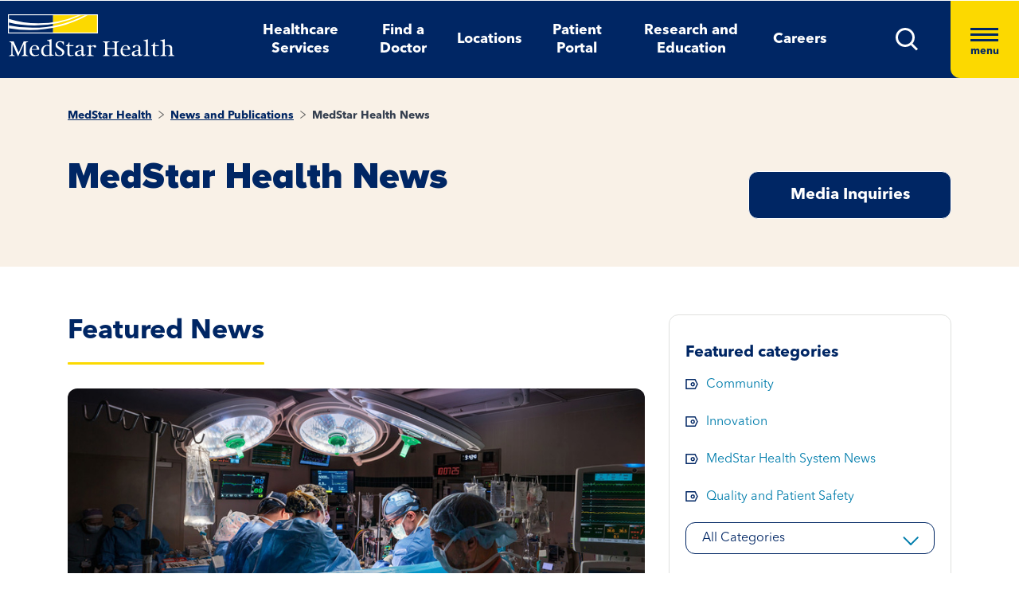

--- FILE ---
content_type: text/html; charset=utf-8
request_url: https://www.medstarhealth.org/news-and-publications/news/news-category/cardiology/3
body_size: 11706
content:



<!DOCTYPE html>
<!--[if lt IE 7]>      <html class="no-js lt-ie9 lt-ie8 lt-ie7"> <![endif]-->
<!--[if IE 7]>         <html class="no-js lt-ie9 lt-ie8"> <![endif]-->
<!--[if IE 8]>         <html class="no-js lt-ie9"> <![endif]-->
<!--[if gt IE 8]><!-->
<html class="no-js" lang="en">
<!--<![endif]-->
<head>
<link href="/-/media/feature/experience-accelerator/bootstrap-4/bootstrap-4/styles/pre-optimized-min.css?t=20250326T123729Z" rel="stylesheet"><link href="/-/media/base-themes/core-libraries/styles/pre-optimized-min.css?t=20250326T123726Z" rel="stylesheet"><link href="/-/media/base-themes/main-theme/styles/pre-optimized-min.css?t=20250326T123728Z" rel="stylesheet"><link href="/-/media/themes/mho/medstar/mho-theme/styles/pre-optimized-min.css?t=20251114T122026Z" rel="stylesheet">

    
    



    <title>News Category Search | MedStar Health</title>


<link rel="canonical" href="https://www.medstarhealth.org/news-and-publications/news/news-category">



    <link href="/-/media/project/mho/medstar/icons/favicon.png" rel="shortcut icon" />




<meta property="og:title"  content="News Category Search | MedStar Health"><meta property="og:url"  content="https://www.medstarhealth.org/news-and-publications/news/news-category">







<meta property="twitter:title"  content="News Category Search | MedStar Health"><meta property="twitter:card"  content="summary_large_image">

<div class="component content col-12">
    <div class="component-content">



	

	<script type="application/ld+json">
	{ 
		"@context": "https://schema.org", 
		"@type": "", 
		"name": "",
		"url":  "https://www.medstarhealth.org/news-and-publications/news/news-category", 
		"description": "",
		"image": "" 
	}
	</script>


    </div>
</div>


<!--Adobe Tag Manager-->
<script src=https://assets.adobedtm.com/b8ef345f1835/3e86cfaec371/launch-6a812c7be335.min.js async></script>

<!-- Google Tag Manager -->
<script>(function(w,d,s,l,i){w[l]=w[l]||[];w[l].push({'gtm.start':
new Date().getTime(),event:'gtm.js'});var f=d.getElementsByTagName(s)[0],
j=d.createElement(s),dl=l!='dataLayer'?'&l='+l:'';j.async=true;j.src=
'https://www.googletagmanager.com/gtm.js?id='+i+dl;f.parentNode.insertBefore(j,f);
})(window,document,'script','dataLayer','GTM-W37347S');</script>
<!-- End Google Tag Manager -->

<!-- Start Common Scripts -->
<meta name="format-detection" content="telephone=no">
<Meta  Name="google-site-verification" Content="ZqPCkFEen8W4QL2cB4onw4llYV2oWlNy2LzQkMYzZpA"/>
<!-- End Common Scripts -->


    <meta name="viewport" content="width=device-width, initial-scale=1" />

</head>
<body class="default-device bodyclass">
    



<!-- Google Tag Manager (noscript) -->
<noscript><iframe src="https://www.googletagmanager.com/ns.html?id=GTM-W37347S"
height="0" width="0" style="display:none;visibility:hidden"></iframe></noscript>
<!-- End Google Tag Manager (noscript) -->
    
<!-- #wrapper -->
<div id="wrapper">
    <!-- #header -->
    <header>
        <div id="header" class="container">
            <div class="row">

    








<div class="component container col-12 position-center mho-bg-dark-blue">
    <div class="component-content" >
<div class="row">
<div class="row component column-splitter">
        <div class="col-5 col-lg-2">
            <div class="row">

<div class="component row-splitter">
        <div class="container-fluid">
            <div >
                <div class="row">


    <a  class="skip-link" href="#content">skip to main navigation</a>
</div>
            </div>
        </div>
        <div class="container-fluid">
            <div >
                <div class="row">

<div class="component image col-12 brand-icon-wrapper">
    <div class="component-content">
<div class="field-image"><a title="Header Logo" href="/"><img src="/-/media/themes/mho/medstar/mho-theme/images/partial-design/header/logo.svg?iar=0&amp;hash=427B5894065C2E75C566D94E5A51CA5F" alt="MedStar Health logo" loading="lazy" data-variantitemid="{D544EA7B-CEB2-4343-9F84-357E0A26A8AC}" data-variantfieldname="Image" /></a></div>    </div>
</div>
</div>
            </div>
        </div>
</div></div>
        </div>
        <div class="col-6 d-none d-sm-none col-lg-8 d-lg-block d-xl-block">
            <div class="row">

<div class="component link-list col-12 header-Nav-menu">
    <div class="component-content">
        
        <ul>
                    <li class="item0 odd first">
<div class="default-button field-link"><a data-variantfieldname="Link" href="/services" data-variantitemid="{A3EFE2D7-2C5F-472C-8F8D-981BC3A3A114}" role="button">Healthcare Services</a></div>                    </li>
                    <li class="item1 even">
<div class="default-button field-link"><a class="fad-url" data-variantfieldname="Link" href="/doctors" data-variantitemid="{83B8F34B-0D5C-47F1-A100-A38804407907}" role="button">Find a Doctor</a></div>                    </li>
                    <li class="item2 odd">
<div class="default-button field-link"><a class="fal-url" data-variantfieldname="Link" href="/locations" data-variantitemid="{1279CAFE-6DCD-4425-B6CC-1BA973E1EA04}" role="button">Locations</a></div>                    </li>
                    <li class="item3 even">
<div class="default-button field-link"><a data-variantfieldname="Link" href="/patient-portal" data-variantitemid="{E43AC2DC-6E7E-45F9-8C3F-29864E17891D}" role="button">Patient Portal</a></div>                    </li>
                    <li class="item4 odd">
<div class="default-button field-link"><a data-variantfieldname="Link" href="/innovation-and-research" data-variantitemid="{CFB383EB-B1D6-47AE-8758-ABD5A84B7B37}" role="button">Research and Education</a></div>                    </li>
                    <li class="item5 even last">
<div class="default-button field-link"><a data-variantfieldname="Link" target="_blank" rel="noopener noreferrer" href="https://careers.medstarhealth.org" data-variantitemid="{DB8FA77A-8022-457A-B33E-3813B61D8A0C}" role="button">Careers</a></div>                    </li>
        </ul>
    </div>
</div>
</div>
        </div>
        <div class="col-7 col-lg-2 hamBurger-button">
            <div class="row">


    <div class="component rich-text col-12 nav-menu-icons">
        <div class="component-content">
<a class="header-map-icon-wrapper fad-url" href="/Doctors#doctorssearch_g=19.0759837%7C72.8776559&amp;doctorssearch_distance%20by%20miles=25000&amp;doctorssearch_o=Distance%2CAscending&amp;doctorssearch_g=39.3555665%7C-76.563896&amp;doctorssearch_distance%20by%20miles=25000&amp;doctorssearch_o=Distance%2CAscending" role="button" tabindex="0" aria-label="location"><img alt="" src="-/media/Themes/MHO/Medstar/MHO Theme/images/Partial Design/Header/Stethescope_icon.svg?h=62&amp;w=50&amp;hash=E04B0D0D75EAFF7FF37420743485E601" style="height: 62px; width: 50px;" /></a>
<a class="header-profile-icon-wrapper" href="/patient-portal" role="button" tabindex="0" aria-label="profile"><img alt="" src="-/media/Themes/MHO/Medstar/MHO Theme/images/Partial Design/Header/Profile.svg?h=62&amp;w=50&amp;hash=E9D71991CFC4D5C487A966DD79D500ED" style="height: 62px; width: 50px;" /></a>
<a class="header-map-icon-wrapper" href="https://careers.medstarhealth.org" role="button" tabindex="0" aria-label="Career"><img alt="" src="-/media/Themes/MHO/Medstar/MHO Theme/images/Partial Design/Header/Career.svg?h=62&amp;w=50&amp;hash=74EE837F39C2063890FE3440CC194C64" style="height: 62px; width: 50px;" /></a>
<a class="search-icon-wrapper-mob" role="button" tabindex="0" aria-label="search"><img alt="" src="-/media/Themes/MHO/Medstar/MHO Theme/images/Partial Design/Header/mSearch.svg?h=62&amp;w=50&amp;hash=F7A8042ED72C21315C9FF6080BADB948" style="height: 62px; width: 50px;" /></a>
<a href="#null" class="search-icon-wrapper" role="button" aria-label="search" aria-expanded="false"><img alt="Search" src="-/media/Themes/MHO/Medstar/MHO Theme/images/Partial Design/Header/DesktopSearch.png?h=29&amp;w=29&amp;hash=9E5C9C23DAF14DCFDF31A05658F31AD8" style="height: 29px; width: 29px;" /></a>
<a href="#null" class="hamburger-wrapper" aria-label="Hamburger menu" aria-expanded="true"><span><span></span><span></span><span></span>menu</span></a>        </div>
    </div>
</div>
        </div>
        <div class="col-6 HamBurger-Overly">
            <div class="row">


<div class="component container col-12">
    <div class="component-content" >
<div class="row">

<div class="component row-splitter">
        <div class="container-fluid">
            <div >
                <div class="row">


<div class="component container col-12 hamburger-menu position-center mho-bg-light-blue">
    <div class="component-content" >
<div class="row">

<div class="component row-splitter">
        <div class="container-fluid">
            <div >
                <div class="row">

<div class="component image col-12 menu-close">
    <div class="component-content">
<div class="field-image"><img src="/-/media/themes/mho/medstar/mho-theme/images/partial-design/hamburger-menu/group-679.svg?iar=0&amp;hash=8909406604418E7DAE08B757E8859648" alt="Close" loading="lazy" data-variantitemid="{F838CBCB-9543-4978-8BE5-2421700603DA}" data-variantfieldname="Image" /></div><div class="field-imagecaption"></div>    </div>
</div>
</div>
            </div>
        </div>
        <div class="container-fluid">
            <div >
                <div class="row">


    <div class="component rich-text col-12 SearchText-H2">
        <div class="component-content">
<label>What can we help you find?</label>        </div>
    </div>



<div class="component container col-12 recent-search-box">
    <div class="component-content" >
<div class="row">


    <div class="component rich-text col-12 recent-search-box-inner">
        <div class="component-content">
<h3>Your recent searches</h3>        </div>
    </div>
</div>    </div>
</div></div>
            </div>
        </div>
</div></div>    </div>
</div></div>
            </div>
        </div>
        <div class="container-fluid">
            <div >
                <div class="row">


<div class="component container col-12 hamburger-menu hamburger-menu-nav-links position-center mho-bg-white">
    <div class="component-content" >
<div class="row">

<div class="component row-splitter">
        <div class="container-fluid">
            <div >
                <div class="row">


<div class="component container col-12 main-Menu-warapper">
    <div class="component-content" >
<div class="row">

<div class="component link col-12 image" id="UCLink">
    <div class="component-content">




   <a class="poi-url fal-url"  href="/locations#locationsearch_Locations by Type=Urgent Care" tabindex="-1">
<img src="/-/media/themes/mho/medstar/mho-theme/images/partial-design/hamburger-menu/group-682.svg?iar=0&amp;hash=F0F428665140520050E4DABE971EB4A3" alt="Urgent Care" /></a>
<span class="image-caption field-imagecaption">
<a class="poi-url fal-url"  href="/locations#locationsearch_Locations by Type=Urgent Care" tabindex="-1"></a></span>
<div class="field-targeturl">
  <a class="poi-url fal-url" href="/locations#locationsearch_Locations by Type=Urgent Care">Urgent Care</a>
</div>
    </div>
</div>

<div class="component link col-12 image" id="PCLink">
    <div class="component-content">




   <a class="poi-url fal-url"  href="/locations#locationsearch_Locations by Type=Primary Care" tabindex="-1">
<img src="/-/media/themes/mho/medstar/mho-theme/images/partial-design/hamburger-menu/path-10256.svg?iar=0&amp;hash=F6159D416BF2900F7F815DAE48BA39F1" alt="Primary Care" /></a>
<span class="image-caption field-imagecaption">
<a class="poi-url fal-url"  href="/locations#locationsearch_Locations by Type=Primary Care" tabindex="-1"></a></span>
<div class="field-targeturl">
  <a class="poi-url fal-url" href="/locations#locationsearch_Locations by Type=Primary Care">Primary Care</a>
</div>
    </div>
</div>

<div class="component link col-12 image" id="SCLink">
    <div class="component-content">




   <a class="poi-url fad-url"  href="/services" tabindex="-1">
<img src="/-/media/themes/mho/medstar/mho-theme/images/partial-design/hamburger-menu/path-10257.svg?iar=0&amp;hash=25B2EE844B3753F0D8E730525F5D2754" alt="Specialty Care" /></a>
<span class="image-caption field-imagecaption">
<a class="poi-url fad-url"  href="/services" tabindex="-1"></a></span>
<div class="field-targeturl">
  <a class="poi-url fad-url" href="/services">Specialty Care</a>
</div>
    </div>
</div>

<div class="component link col-12 image" id="THLink">
    <div class="component-content">




   <a class="poi-url "  href="/services/medstar-evisit-telehealth" tabindex="-1">
<img src="/-/media/themes/mho/medstar/mho-theme/images/partial-design/hamburger-menu/group-703.svg?h=86&amp;iar=0&amp;w=68&amp;hash=8841879F8D06C6604E4B97574D4435D4" alt="Telehealth" width="68" height="86" /></a>
<span class="image-caption field-imagecaption">
<a class="poi-url "  href="/services/medstar-evisit-telehealth" tabindex="-1"></a></span>
<div class="field-targeturl">
  <a class="poi-url " href="/services/medstar-evisit-telehealth">Telehealth</a>
</div>
    </div>
</div></div>    </div>
</div></div>
            </div>
        </div>
        <div class="container-fluid">
            <div >
                <div class="row">

<div class="component link-list col-12 Hamburger-Nav-List">
    <div class="component-content">
        
        <ul>
                    <li class="item0 odd first">
<div class="default-button field-link"><a class="fad-url" data-variantfieldname="Link" href="/doctors" data-variantitemid="{19E9D315-D303-4497-A57C-16F47D27901A}" role="button">Find a Doctor</a></div>                    </li>
                    <li class="item1 even last">
<div class="default-button field-link"><a class="fal-url" data-variantfieldname="Link" href="/locations" data-variantitemid="{B3A24DD0-C262-4021-ACF1-37501A7EF94F}" role="button">Find a Location</a></div>                    </li>
        </ul>
    </div>
</div>


<div class="component link-list col-12 Hamburger-Nav-List">
    <div class="component-content">
        
        <ul>
                    <li class="item0 odd first">
<div class="default-button field-link"><a data-variantfieldname="Link" target="_blank" title="Careers" rel="noopener noreferrer" href="https://careers.medstarhealth.org/" data-variantitemid="{CB00A7DC-2270-4AC5-B632-811022330664}" role="button">Careers</a></div>                    </li>
                    <li class="item1 even">
<div class="default-button field-link"><a data-variantfieldname="Link" target="_blank" title="Nursing Careers" rel="noopener noreferrer" href="https://careers.medstarhealth.org/nursing-welcome" data-variantitemid="{4B9C4672-EE96-47F8-8DA0-C5D3EB263EA3}" role="button">Nursing Careers</a></div>                    </li>
                    <li class="item2 odd last">
<div class="default-button field-link"><a data-variantfieldname="Link" target="_blank" title="Physical Therapy Careers" rel="noopener noreferrer" href="https://careers.medstarhealth.org/physicaltherapy" data-variantitemid="{BF392D2A-2376-4AD0-827E-E0E0977053A8}" role="button">Physical Therapy Careers</a></div>                    </li>
        </ul>
    </div>
</div>
</div>
            </div>
        </div>
        <div class="container-fluid">
            <div >
                <div class="row">

<div class="component link-list col-12 Hamburger-Nav-List">
    <div class="component-content">
        
        <ul>
                    <li class="item0 odd first">
<div class="default-button field-link"><a data-variantfieldname="Link" href="/education" data-variantitemid="{EA85F596-81F3-4D6C-A440-AF4BA1EE374D}" role="button">Medical Education</a></div>                    </li>
                    <li class="item1 even last">
<div class="default-button field-link"><a data-variantfieldname="Link" href="/innovation-and-research" data-variantitemid="{9960F6B7-B288-427B-A80C-2F3B7F5F75D9}" role="button">Research &amp; Innovation</a></div>                    </li>
        </ul>
    </div>
</div>
</div>
            </div>
        </div>
        <div class="container-fluid">
            <div >
                <div class="row">

<div class="component link-list col-12 Hamburger-Nav-List">
    <div class="component-content">
        
        <ul>
                    <li class="item0 odd first">
<div class="default-button field-link"><a data-variantfieldname="Link" href="/patient-portal" data-variantitemid="{46CFCAE4-5DDF-4A7C-84C3-0E450E12B70A}" role="button">Patient Portal</a></div>                    </li>
                    <li class="item1 even">
<div class="default-button field-link"><a data-variantfieldname="Link" target="_blank" rel="noopener noreferrer" href="https://apps.loyale.us/Patient/#/Login/MEDSTAR" data-variantitemid="{360DBDF5-CEE4-422E-97F8-ADDA1E35CB71}" role="button">Pay My Bill</a></div>                    </li>
                    <li class="item2 odd">
<div class="default-button field-link"><a data-variantfieldname="Link" href="/billing-and-insurance" data-variantitemid="{6C008442-47C7-43EF-85CD-5A62B5F8E898}" role="button">Billing &amp; Insurance Questions</a></div>                    </li>
                    <li class="item3 even last">
<div class="default-button field-link"><a data-variantfieldname="Link" href="/contact-us" data-variantitemid="{34CC0660-BA8F-4145-8A37-696408CD865B}" role="button">Contact Us</a></div>                    </li>
        </ul>
    </div>
</div>
</div>
            </div>
        </div>
        <div class="container-fluid">
            <div >
                <div class="row">

<div class="component link-list col-12 Hamburger-Nav-List">
    <div class="component-content">
        
        <ul>
                    <li class="item0 odd first">
<div class="default-button field-link"><a data-variantfieldname="Link" href="/about" data-variantitemid="{DEC816C6-781C-49F0-8CC8-DA575DD75C04}" role="button">About Us</a></div>                    </li>
                    <li class="item1 even">
<div class="default-button field-link"><a data-variantfieldname="Link" href="/for-healthcare-professionals" data-variantitemid="{D8E2A3A4-5183-4AAE-B073-5F19E1A62A1C}" role="button">For Healthcare Professionals</a></div>                    </li>
                    <li class="item2 odd">
<div class="default-button field-link"><a data-variantfieldname="Link" href="/news-and-publications" data-variantitemid="{CED9D670-1213-4910-971B-0721DA869F8D}" role="button">News &amp; Publications</a></div>                    </li>
                    <li class="item3 even">
<div class="default-button field-link"><a data-variantfieldname="Link" href="/classes-and-events" data-variantitemid="{C5DE8EC6-D018-4A9F-91BF-48470917D412}" role="button">Classes &amp; Events</a></div>                    </li>
                    <li class="item4 odd last">
<div class="default-button field-link"><a data-variantfieldname="Link" href="/philanthropy" data-variantitemid="{B94ECEF9-55B4-41EB-9DA4-7050FE227597}" role="button">Philanthropy</a></div>                    </li>
        </ul>
    </div>
</div>
</div>
            </div>
        </div>
</div></div>    </div>
</div></div>
            </div>
        </div>
</div></div>    </div>
</div></div>
        </div>
        <div class="col-6 header-search-cmpt">
            <div class="row">


<div class="component container col-12 header-search-box nav-menu-icons-wrapper mho-bg-dark-blue">
    <div class="component-content" >
<div class="row">


<div class="component container col-12">
    <div class="component-content" >
<div class="row">

<div class="component row-splitter">
        <div class="container-fluid">
            <div >
                <div class="row">

<div class="component search-box col-10 col-md-10" data-properties='{"endpoint":"//sxa/search/results/","suggestionEndpoint":"//sxa/search/suggestions/","suggestionsMode":"ShowPredictions","resultPage":"/global-search","targetSignature":"globalprovider,globalservice,globallocation,globalce,globalnews,globalblog,globalpatient,globalarticle,globalother","v":"{F82227C3-9A21-4496-908B-F3B82257EBB7}","s":"","p":25,"l":"","languageSource":"SearchResultsLanguage","searchResultsSignature":"globalprovider,globalservice,globallocation,globalce,globalnews,globalblog,globalpatient,globalarticle,globalother","itemid":"{1A10FB60-96CE-4593-B7D0-F83F74761EE0}","minSuggestionsTriggerCharacterCount":2}'>
    <div class="component-content">
        
                <input type="text" class="search-box-input" autocomplete="off" name="textBoxSearch" maxlength="100" placeholder="Providers, Services, and More" />
                    <button class="search-box-button-with-redirect" type="submit">
                        .
                    </button>
    </div>
</div>


<div class="component image col-2 col-md-2 close-btn">
    <div class="component-content">
<div class="field-image"><img src="/-/media/themes/mho/medstar/mho-theme/images/partial-design/hamburger-menu/group-679.svg?iar=0&amp;hash=8909406604418E7DAE08B757E8859648" alt="Close" loading="lazy" data-variantitemid="{F838CBCB-9543-4978-8BE5-2421700603DA}" data-variantfieldname="Image" /></div><div class="field-imagecaption"></div>    </div>
</div>



<div class="component container col-12 recent-search-box">
    <div class="component-content" >
<div class="row">


    <div class="component rich-text col-12 recent-search-box-inner">
        <div class="component-content">
<h3>Your recent searches</h3>        </div>
    </div>
</div>    </div>
</div></div>
            </div>
        </div>
</div></div>    </div>
</div></div>    </div>
</div></div>
        </div>
</div></div>    </div>
</div></div>
        </div>
    </header>
    <!-- /#header -->
    <!-- #content -->
    <main>
        <div id="content" class="container">
            <div class="row">



<div class="component content basic-hero col-12 d-none d-sm-none d-md-none d-lg-none d-xl-none">
    <div class="component-content">
<div class="component container col-12 box-extra-large">
<div class="component-content">
    <div class="row">
       <div class="col-12">
             <div class="field-title">News Category Search | MedStar Health</div>
        </div>
    </div>
</div>
</div>    </div>
</div>



<div class="component container col-12">
    <div class="component-content" >
<div class="row">

<div class="component row-splitter">
        <div class=" bg-full-width heading-cta-banner mho-bg-cream container-fluid">
            <div >
                <div class="row">

<div class="component row-splitter">
        <div class="container-fluid">
            <div >
                <div class="row">
<div class="component breadcrumb col-12 Breadcrumb-Generic">
    <div class="component-content">
        <nav aria-label="Breadcrumb" role="navigation" class="title-hover">
            <ol>
                    <li class="breadcrumb-item home">
<div class="notranslate field-navigationtitle"><a title="MedStar Health" href="/">MedStar Health</a></div>                            <span class="separator">&gt;</span>
                    </li>
                    <li class="breadcrumb-item ">
<div class="notranslate field-navigationtitle"><a title="News and Publications" href="/news-and-publications">News and Publications</a></div>                            <span class="separator">&gt;</span>
                    </li>
                    <li class="breadcrumb-item last">
<div class="notranslate field-navigationtitle"><a title="MedStar Health News" href="/news-and-publications/news">MedStar Health News</a></div>                            <span class="separator">&gt;</span>
                    </li>
            </ol>
        </nav>
    </div>
</div>
</div>
            </div>
        </div>
        <div class="container-fluid">
            <div >
                <div class="row">
<div class="row component column-splitter">
        <div class="col-lg-9">
            <div class="row">

<div class="component content col-12">
    <div class="component-content">
<h1 class="field-hero-title">MedStar Health News
<input type="hidden" id="serviceName" name="serviceName" value="">
</h1>    </div>
</div>
</div>
        </div>
        <div class="col-lg-3">
            <div class="row">

<div class="component content col-12">
    <div class="component-content">





                <div class="field-content button-with-border">
                    <a href="/news-and-publications/media-contacts" role="button">Media Inquiries</a>
                </div>
            
            </div>
</div>
</div>
        </div>
</div></div>
            </div>
        </div>
</div></div>
            </div>
        </div>
        <div class="container-fluid">
            <div >
                <div class="row">


<div class="component container col-12">
    <div class="component-content" >
<div class="row">


<div class="component container col-12">
    <div class="component-content" >
<div class="row">
<div class="row component column-splitter">
        <div class="col-lg-8 adjust-layout-spacing">
            <div class="row">


        <h2>Featured News</h2>
        <div class="component custom-search-results col-12 title-hover date-title-tag minified-search-summary minified-search-summary-tar">
            <ul class="search-result-list">
                        <li>
                                        <div class="field-main-image">
                                            <image width="800" height="450" alt="Dr Keki Balsara performs surgery with a team in an operating room at MedStar Health." src="https://medstarhealth-delivery.sitecorecontenthub.cloud/api/public/content/News%2F500th-HeartMate-3-LVAD-Implant-at-MedStar-Washington-Hospital-Center?v=32dd4070" stylelabs-content-id="686810" stylelabs-content-type="Image" thumbnailsrc="https://medstarhealth.sitecorecontenthub.cloud/api/gateway/686810/thumbnail" />
                                        </div>

                                    <div class="field-publish-date">
                                        November 17, 2025
                                    </div>

                                <div class="field-title field-hero-title">
                                    <a title="MedStar Washington Hospital Center Surpasses 500th HeartMate 3 LVAD Implant, Leading the Nation in Cardiac Innovation" href="/News-and-Publications/News/500th-HeartMate-3-LVAD-Implant-at-MedStar-Washington-Hospital-Center">MedStar Washington Hospital Center Surpasses 500th HeartMate 3 LVAD Implant, Leading the Nation in Cardiac Innovation</a>
                                </div>

                                <div class="field-content field-content">
<p>Lifesaving therapy offers hope for patients with advanced heart failure, serving as a bridge to heart transplantation or long-term therapy.
WASHINGTON &amp;ndash; MedStar Washington Hospital Center has re...</p>

                                </div>

                                    <div class="field-linked-tags">
                                                    <span class="tag-link field-title">
                                                        <a data-href="cardiology" data-title="Cardiology" class="category-tag-filter categories-dropdown" href="/news-and-publications/news/news-category/cardiology">Cardiology</a>
                                                    </span>
                                                    <span class="tag-link field-title">
                                                        <a data-href="innovation" data-title="Innovation" class="category-tag-filter categories-dropdown" href="/news-and-publications/news/news-category/innovation">Innovation</a>
                                                    </span>
                                    </div>
                        </li>
            </ul>

            
            

        </div>
</div>
        </div>
        <div class="col-lg-4 adjust-layout-spacing">
            <div class="row">


<div class="component container col-12 category-right-section component-spacing grey-border border-round">
    <div class="component-content" >
<div class="row">

<div class="component row-splitter">
        <div class="container-fluid">
            <div >
                <div class="row">    <div class="component categories-filter">
        <div class="component-content">
<div>
<div class="component">
                <div class="component-content">
                    <div class="featured-category">
                        <h4 role="heading" aria-level="2" class="text-primaryFontDemi">Featured categories</h4>
                        <ul>
						
							
						     <li class="field-content">
                                <a data-href="community" data-title="Community" class="tag-link categories-dropdown" href="/news-and-publications/news/news-category/community">Community</a>  
                            </li>
						
							
						     <li class="field-content">
                                <a data-href="innovation" data-title="Innovation" class="tag-link categories-dropdown" href="/news-and-publications/news/news-category/innovation">Innovation</a>  
                            </li>
						
							
						     <li class="field-content">
                                <a data-href="medstar-health-system-news" data-title="MedStar Health System News" class="tag-link categories-dropdown" href="/news-and-publications/news/news-category/medstar-health-system-news">MedStar Health System News</a>  
                            </li>
						
							
						     <li class="field-content">
                                <a data-href="quality-and-patient-safety" data-title="Quality and Patient Safety" class="tag-link categories-dropdown" href="/news-and-publications/news/news-category/quality-and-patient-safety">Quality and Patient Safety</a>  
                            </li>
						
                        </ul>
                        <div class="dropdown categories-dropdown-new">
                            <button type="button" class="btn btn-primary dropdown-btn" data-toggle="dropdown"
                                 aria-haspopup="true" aria-expanded="false" aria-label="All Categories">All Categories
                            </button>
                            
							<ul class="dropdown-menu">
                                    <li>
										<a class="dropdown-item categories-dropdown-first" href="/news-and-publications/news">All Categories</a>
									<li>
                           
                             
								
								<li>
                                    <a data-href="behavioral-health" data-title="Behavioral Health" class="dropdown-item categories-dropdown" href="/news-and-publications/news/news-category/behavioral-health">Behavioral Health</a>                                       
                                </li>
                             
								
								<li>
                                    <a data-href="cancer" data-title="Cancer" class="dropdown-item categories-dropdown" href="/news-and-publications/news/news-category/cancer">Cancer</a>                                       
                                </li>
                             
								
								<li>
                                    <a data-href="dermatology" data-title="Dermatology" class="dropdown-item categories-dropdown" href="/news-and-publications/news/news-category/dermatology">Dermatology</a>                                       
                                </li>
                             
								
								<li>
                                    <a data-href="gastroenterology" data-title="Gastroenterology" class="dropdown-item categories-dropdown" href="/news-and-publications/news/news-category/gastroenterology">Gastroenterology</a>                                       
                                </li>
                             
								
								<li>
                                    <a data-href="heart-and-vascular" data-title="Heart and Vascular" class="dropdown-item categories-dropdown" href="/news-and-publications/news/news-category/heart-and-vascular">Heart and Vascular</a>                                       
                                </li>
                             
								
								<li>
                                    <a data-href="innovation" data-title="Innovation" class="dropdown-item categories-dropdown" href="/news-and-publications/news/news-category/innovation">Innovation</a>                                       
                                </li>
                             
								
								<li>
                                    <a data-href="orthopedics" data-title="Orthopedics" class="dropdown-item categories-dropdown" href="/news-and-publications/news/news-category/orthopedics">Orthopedics</a>                                       
                                </li>
                             
								
								<li>
                                    <a data-href="physical-therapy" data-title="Physical Therapy" class="dropdown-item categories-dropdown" href="/news-and-publications/news/news-category/physical-therapy">Physical Therapy</a>                                       
                                </li>
                             
								
								<li>
                                    <a data-href="primary-care" data-title="Primary Care" class="dropdown-item categories-dropdown" href="/news-and-publications/news/news-category/primary-care">Primary Care</a>                                       
                                </li>
                             
								
								<li>
                                    <a data-href="research" data-title="Research" class="dropdown-item categories-dropdown" href="/news-and-publications/news/news-category/research">Research</a>                                       
                                </li>
                             
								
								<li>
                                    <a data-href="sports-medicine" data-title="Sports Medicine" class="dropdown-item categories-dropdown" href="/news-and-publications/news/news-category/sports-medicine">Sports Medicine</a>                                       
                                </li>
                             
								
								<li>
                                    <a data-href="transplant" data-title="Transplant" class="dropdown-item categories-dropdown" href="/news-and-publications/news/news-category/transplant">Transplant</a>                                       
                                </li>
                             
								
								<li>
                                    <a data-href="urology" data-title="Urology" class="dropdown-item categories-dropdown" href="/news-and-publications/news/news-category/urology">Urology</a>                                       
                                </li>
                           
			  			
                            </ul>
							
                        </div>
                    </div>
                    <div class="category-browse-news">
                        <h4 role="none" class="text-primaryFontDemi">Browse news by hospital and team</h4>
                        <div class="dropdown">
                            <button type="button" class="btn btn-primary dropdown-btn" data-toggle="dropdown"
                                aria-haspopup="true" aria-expanded="false" aria-label="Browse news by hospital and team">All Hospitals and Teams
                            </button>							
							
							<ul class="dropdown-menu">
                                    <li>
										<a class="dropdown-item hospital-dropdown-first" href="/news-and-publications/news">All Hospitals and Teams</a>
									<li>
                           
                             
								
								<li>                                      
									<a data-href="medstar-franklin-square-medical-center" data-title="MedStar Franklin Square Medical Center" class="dropdown-item hospitals-dropdown" href="/news-and-publications/news/news-category/medstar-franklin-square-medical-center">MedStar Franklin Square Medical Center</a>									
                                </li>
                             
								
								<li>                                      
									<a data-href="medstar-georgetown-university-hospital" data-title="MedStar Georgetown University Hospital" class="dropdown-item hospitals-dropdown" href="/news-and-publications/news/news-category/medstar-georgetown-university-hospital">MedStar Georgetown University Hospital</a>									
                                </li>
                             
								
								<li>                                      
									<a data-href="medstar-good-samaritan-hospital" data-title="MedStar Good Samaritan Hospital" class="dropdown-item hospitals-dropdown" href="/news-and-publications/news/news-category/medstar-good-samaritan-hospital">MedStar Good Samaritan Hospital</a>									
                                </li>
                             
								
								<li>                                      
									<a data-href="medstar-harbor-hospital" data-title="MedStar Harbor Hospital" class="dropdown-item hospitals-dropdown" href="/news-and-publications/news/news-category/medstar-harbor-hospital">MedStar Harbor Hospital</a>									
                                </li>
                             
								
								<li>                                      
									<a data-href="medstar-health-research-institute" data-title="MedStar Health Research Institute" class="dropdown-item hospitals-dropdown" href="/news-and-publications/news/news-category/medstar-health-research-institute">MedStar Health Research Institute</a>									
                                </li>
                             
								
								<li>                                      
									<a data-href="medstar-institute-for-innovation" data-title="MedStar Institute for Innovation" class="dropdown-item hospitals-dropdown" href="/news-and-publications/news/news-category/medstar-institute-for-innovation">MedStar Institute for Innovation</a>									
                                </li>
                             
								
								<li>                                      
									<a data-href="medstar-montgomery-medical-center" data-title="MedStar Montgomery Medical Center" class="dropdown-item hospitals-dropdown" href="/news-and-publications/news/news-category/medstar-montgomery-medical-center">MedStar Montgomery Medical Center</a>									
                                </li>
                             
								
								<li>                                      
									<a data-href="medstar-national-rehabilitation-hospital" data-title="MedStar National Rehabilitation Hospital" class="dropdown-item hospitals-dropdown" href="/news-and-publications/news/news-category/medstar-national-rehabilitation-hospital">MedStar National Rehabilitation Hospital</a>									
                                </li>
                             
								
								<li>                                      
									<a data-href="medstar-southern-maryland-hospital-center" data-title="MedStar Southern Maryland Hospital Center" class="dropdown-item hospitals-dropdown" href="/news-and-publications/news/news-category/medstar-southern-maryland-hospital-center">MedStar Southern Maryland Hospital Center</a>									
                                </li>
                             
								
								<li>                                      
									<a data-href="medstar-union-memorial-hospital" data-title="MedStar Union Memorial Hospital" class="dropdown-item hospitals-dropdown" href="/news-and-publications/news/news-category/medstar-union-memorial-hospital">MedStar Union Memorial Hospital</a>									
                                </li>
                             
								
								<li>                                      
									<a data-href="medstar-washington-hospital-center" data-title="MedStar Washington Hospital Center" class="dropdown-item hospitals-dropdown" href="/news-and-publications/news/news-category/medstar-washington-hospital-center">MedStar Washington Hospital Center</a>									
                                </li>
                           
			  			
                            </ul>
                        </div>
                    </div>
                    <div class="category-reporter">
                        <h4 role="none" class="text-primaryFontDemi">For reporters</h4>
                        <div class="dropdown">
                            <button type="button" class="btn btn-primary dropdown-btn" data-toggle="dropdown"
                               aria-haspopup="true" aria-expanded="false" aria-label="Contact media relations">Contact Media Relations
                            </button>
                            <ul class="dropdown-menu">
							
                                <li>
                                  <a class="dropdown-item" href="/news-and-publications/media-contacts">Media Contacts</a>								
                                </li>
						    
                                <li>
                                  <a class="dropdown-item" href="/news-and-publications/news/downloadable-images">Downloadable Images</a>								
                                </li>
						    
                                <li>
                                  <a class="dropdown-item" href="/news-and-publications/news/reporters-notebook">Reporters Notebook</a>								
                                </li>
						    
                            </ul>
                        </div>
                    </div>
                </div>
            </div></div>        </div>
    </div>
</div>
            </div>
        </div>
        <div class="container-fluid">
            <div >
                <div class="row">


    <div class="component rich-text col-12 remove-bottom-space padding-0">
        <div class="component-content">
<h5 role="heading" aria-level="2">Share this</h5>        </div>
    </div>


<script>!function(d,s,id){var js,fjs=d.getElementsByTagName(s)[0];if(!d.getElementById(id)){js=d.createElement(s);js.id=id;js.src="//platform.twitter.com/widgets.js";fjs.parentNode.insertBefore(js,fjs);}}(document,"script","twitter-wjs");</script><div class="component social-media-share col-12 remove-bottom-space medstar-social-media">
    <div class="component-content">
         
        <ul>
                <li>
                    <a class="facebook-icon" href="https://www.facebook.com/sharer/sharer.php?u=" 
  onclick="
    window.open(
      'https://www.facebook.com/sharer/sharer.php?u='+encodeURIComponent(location.href), 
      'facebook-share-dialog', 
      'width=626,height=436'); 
    return false;">
 <span class="sr-only">Medstar Facebook opens a new window</span>
</a>
                </li>
                <li>
                    <a class="twitter-icon" href="https://twitter.com/share?url="
 onclick="
    window.open(
      'https://twitter.com/share?url='+encodeURIComponent(location.href),
      'facebook-share-dialog', 
      'width=626,height=436'); 
    return false;">
<span class="sr-only">Medstar Twitter opens a new window</span>
</a>
                </li>
                <li>
                    <a class="linkedln-icon" href="https://linkedin.com/shareArticle?mini=true&amp;url=" 
  onclick="
    window.open(
      'https://linkedin.com/shareArticle?mini=true&amp;url='+encodeURIComponent(location.href), 
      'facebook-share-dialog', 
      'width=626,height=436'); 
    return false;">
<span class="sr-only">Medstar Linkedin opens a new window</span>
</a>
                </li>
        </ul>
    </div>
</div></div>
            </div>
        </div>
</div></div>    </div>
</div></div>
        </div>
</div></div>    </div>
</div>


<div class="component container col-12">
    <div class="component-content" >
<div class="row">


        <h2>All News</h2>
        <div class="component custom-search-results col-12 title-hover date-title-tag minified-search-summary minified-search-summary-tar result-pagination">
                <input type="hidden" id="TotalCardCount" name="TotalCardCount" value="86" />
                <input type="hidden" id="CardCountPerPage" name="CardCountPerPage" value="6" />
            <ul class="search-result-list">
                        <li>
                                        <div class="field-main-image">
                                            <image stylelabs-content-id="577590" thumbnailsrc="https://medstarhealth.sitecorecontenthub.cloud/api/gateway/577590/thumbnail" src="https://medstarhealth-delivery.sitecorecontenthub.cloud/api/public/content/News%2FMedStar-Health-First-in-the-World-to-Implant-Cordella-Sensor-Implant-for-Advanced-Heart-Failure?v=b2064e92" mediaid="" stylelabs-content-type="Image" alt="Cordella First implant_Union Memorial.png" height="353" width="732" />
                                        </div>

                                    <div class="field-publish-date">
                                        December 07, 2023
                                    </div>

                                <div class="field-title field-hero-title">
                                    <a title="MedStar Health First in the World to Implant Cordella Sensor Implant for Advanced Heart Failure" href="/News-and-Publications/News/MedStar-Health-First-in-the-World-to-Implant-Cordella-Sensor-Implant-for-Advanced-Heart-Failure">MedStar Health First in the World to Implant Cordella Sensor Implant for Advanced Heart Failure</a>
                                </div>

                                <div class="field-content field-content">
<p>
Remote data transmissions from implant means proactive care for patients and goal of fewer hospitalizations.
BALTIMORE &amp;mdash; An 82-year-old woman with advanced heart failure (HF) left the MedStar U...</p>

                                </div>

                                    <div class="field-linked-tags">
                                                    <span class="tag-link field-title">
                                                        <a data-href="cardiology" data-title="Cardiology" class="category-tag-filter categories-dropdown" href="/news-and-publications/news/news-category/cardiology">Cardiology</a>
                                                    </span>
                                    </div>
                        </li>
                        <li>
                                        <div class="field-main-image">
                                            <image stylelabs-content-id="572716" thumbnailsrc="https://medstarhealth.sitecorecontenthub.cloud/api/gateway/572716/thumbnail" src="https://medstarhealth-delivery.sitecorecontenthub.cloud/api/public/content/News%2FWorlds-First-Dual-Chamber-Leadless-Pacemaker-Now-Available?v=df7a9eb6" mediaid="" stylelabs-content-type="Image" alt="Dr. Cyrus Hadadi in a cardiac catheterization lab at MedStar Health." height="450" width="800" />
                                        </div>

                                    <div class="field-publish-date">
                                        November 07, 2023
                                    </div>

                                <div class="field-title field-hero-title">
                                    <a title="World’s First Dual-Chamber Leadless Pacemaker Now Available for Patients with Abnormally Slow Heart Rhythm" href="/News-and-Publications/News/Worlds-First-Dual-Chamber-Leadless-Pacemaker-Now-Available">World’s First Dual-Chamber Leadless Pacemaker Now Available for Patients with Abnormally Slow Heart Rhythm</a>
                                </div>

                                <div class="field-content field-content">
<p>MedStar Washington Hospital Center is among a select few centers in the nation to implant the Aveir DRTM Dual-Chamber Leadless Pacemaker 
WASHINGTON &amp;mdash; MedStar Washington Hospital Center is one o...</p>

                                </div>

                                    <div class="field-linked-tags">
                                                    <span class="tag-link field-title">
                                                        <a data-href="cardiology" data-title="Cardiology" class="category-tag-filter categories-dropdown" href="/news-and-publications/news/news-category/cardiology">Cardiology</a>
                                                    </span>
                                                    <span class="tag-link field-title">
                                                        <a data-href="heart-care" data-title="Heart Care" class="category-tag-filter categories-dropdown" href="/news-and-publications/news/news-category/heart-care">Heart Care</a>
                                                    </span>
                                    </div>
                        </li>
                        <li>
                                        <div class="field-main-image">
                                            <image stylelabs-content-id="547399" thumbnailsrc="https://medstarhealth.sitecorecontenthub.cloud/api/gateway/547399/thumbnail" src="https://medstarhealth-delivery.sitecorecontenthub.cloud/api/public/content/news%2FMulti-Center-Study-Finds-Routine-Genetic-Testing-Could-Benefit-Patients-with-Advanced-Inherited-Heart-Muscle-Disease?v=8fffb45e" mediaid="" stylelabs-content-type="Image" alt="Doctors Patrick Bering and Mark Hofmeyer look at imaging in a hospital hallway at MedStar Health." height="450" width="800" />
                                        </div>

                                    <div class="field-publish-date">
                                        August 30, 2023
                                    </div>

                                <div class="field-title field-hero-title">
                                    <a title="Multi-Center Study Finds Routine Genetic Testing Could Benefit Patients with Advanced Inherited Heart Muscle Disease" href="/News-and-Publications/News/Study-Testing-Benefits-Patients-with-Advanced-Inherited-Heart-Muscle-Disease">Multi-Center Study Finds Routine Genetic Testing Could Benefit Patients with Advanced Inherited Heart Muscle Disease</a>
                                </div>

                                <div class="field-content field-content">
<p>WASHINGTON &amp;ndash; Genetic testing is an essential tool to look for gene mutations known to cause various inherited heart conditions, including cardiomyopathy, a condition that affects the heart muscl...</p>

                                </div>

                                    <div class="field-linked-tags">
                                                    <span class="tag-link field-title">
                                                        <a data-href="cardiology" data-title="Cardiology" class="category-tag-filter categories-dropdown" href="/news-and-publications/news/news-category/cardiology">Cardiology</a>
                                                    </span>
                                                    <span class="tag-link field-title">
                                                        <a data-href="heart-care" data-title="Heart Care" class="category-tag-filter categories-dropdown" href="/news-and-publications/news/news-category/heart-care">Heart Care</a>
                                                    </span>
                                    </div>
                        </li>
                        <li>
                                        <div class="field-main-image">
                                            <image mediaid="" stylelabs-content-id="557498" thumbnailsrc="https://medstarhealth.sitecorecontenthub.cloud/api/gateway/557498/thumbnail" src="https://medstarhealth-delivery.sitecorecontenthub.cloud/api/public/content/news%2Fmedstar-southern-maryland-receives-top-honors-from-healthgrades?v=58194d53" stylelabs-content-type="Image" alt="A doctor shows EKG results to a patient and spouse in a clinical setting. " height="586" width="1042" />
                                        </div>

                                    <div class="field-publish-date">
                                        August 16, 2023
                                    </div>

                                <div class="field-title field-hero-title">
                                    <a title="MedStar Southern Maryland Receives Top Honors from Healthgrades, Including America’s Top 100 for Coronary Intervention" href="/News-and-Publications/News/MedStar-Southern-Maryland-receives-top-honors-from-healthgrades">MedStar Southern Maryland Receives Top Honors from Healthgrades, Including America’s Top 100 for Coronary Intervention</a>
                                </div>

                                <div class="field-content field-content">
                                    <p>MedStar Southern Maryland Hospital Center has achieved national recognition for superior excellence in Coronary Intervention from Healthgrades. Healthgrades evaluates hospital performance using objective quality measures including clinical outcomes.</p>
                                </div>

                                    <div class="field-linked-tags">
                                                    <span class="tag-link field-title">
                                                        <a data-href="awards-and-accreditation" data-title="Awards and Accreditation" class="category-tag-filter categories-dropdown" href="/news-and-publications/news/news-category/awards-and-accreditation">Awards and Accreditation</a>
                                                    </span>
                                                    <span class="tag-link field-title">
                                                        <a data-href="cardiology" data-title="Cardiology" class="category-tag-filter categories-dropdown" href="/news-and-publications/news/news-category/cardiology">Cardiology</a>
                                                    </span>
                                    </div>
                        </li>
                        <li>
                                        <div class="field-main-image">
                                            <image stylelabs-content-id="553175" thumbnailsrc="https://medstarhealth.sitecorecontenthub.cloud/api/gateway/553175/thumbnail" src="https://medstarhealth-delivery.sitecorecontenthub.cloud/api/public/content/Coroventis-CoroFlow-Cardiovascular-System?v=db900cf9" mediaid="" stylelabs-content-type="Image" alt="Dr Brian Case stands with patient LaShon Bernett at MedStar Southern Maryland Hospital Center." height="382" width="713" />
                                        </div>

                                    <div class="field-publish-date">
                                        August 11, 2023
                                    </div>

                                <div class="field-title field-hero-title">
                                    <a title="MedStar Health is Proud to Announce the Coroventis CoroFlow Cardiovascular System is Now Available at MedStar Southern Maryland Hospital Center" href="/News-and-Publications/News/Coroventis-CoroFlow-Cardiovascular-System-is-Now-Available-at-MedStar-Southern-Maryland">MedStar Health is Proud to Announce the Coroventis CoroFlow Cardiovascular System is Now Available at MedStar Southern Maryland Hospital Center</a>
                                </div>

                                <div class="field-content field-content">
<p>New technology a gamechanger for patients with unexplained chest pain
CLINTON, Md (August 7, 2023) &amp;ndash; LaShon Bernett had been experiencing chest pain and what felt like severe heartburn on and of...</p>

                                </div>

                                    <div class="field-linked-tags">
                                                    <span class="tag-link field-title">
                                                        <a data-href="cardiology" data-title="Cardiology" class="category-tag-filter categories-dropdown" href="/news-and-publications/news/news-category/cardiology">Cardiology</a>
                                                    </span>
                                                    <span class="tag-link field-title">
                                                        <a data-href="heart-and-vascular" data-title="Heart and Vascular" class="category-tag-filter categories-dropdown" href="/news-and-publications/news/news-category/heart-and-vascular">Heart and Vascular</a>
                                                    </span>
                                    </div>
                        </li>
                        <li>
                                        <div class="field-main-image">
                                            <image mediaid="" stylelabs-content-id="550572" thumbnailsrc="https://medstarhealth.sitecorecontenthub.cloud/api/gateway/550572/thumbnail" src="https://medstarhealth-delivery.sitecorecontenthub.cloud/api/public/content/MedStar-Washington-Hospital-Center-Again-Recognized-for-Heart-and-Vascular-Care?v=dd8b3c44" stylelabs-content-type="Image" alt="Dr. Thomas MacGillivray and a team of surgeons performs a cardiac procedure at MedStar Washington Hospital Center." height="450" width="800" />
                                        </div>

                                    <div class="field-publish-date">
                                        August 01, 2023
                                    </div>

                                <div class="field-title field-hero-title">
                                    <a title="MedStar Washington Hospital Center Again Recognized  Among Nation’s Top 50 for Heart and Vascular Care" href="/News-and-Publications/News/MedStar-Washington-Hospital-Center-Again-Recognized-for-Heart-and-Vascular-Care">MedStar Washington Hospital Center Again Recognized  Among Nation’s Top 50 for Heart and Vascular Care</a>
                                </div>

                                <div class="field-content field-content">
<p>Only Nationally Ranked Heart and Vascular Program in the Washington Region by U.S. News &amp;amp; World Report
WASHINGTON &amp;mdash; MedStar Washington Hospital Center has again been recognized as one of the...</p>

                                </div>

                                    <div class="field-linked-tags">
                                                    <span class="tag-link field-title">
                                                        <a data-href="cardiology" data-title="Cardiology" class="category-tag-filter categories-dropdown" href="/news-and-publications/news/news-category/cardiology">Cardiology</a>
                                                    </span>
                                                    <span class="tag-link field-title">
                                                        <a data-href="heart-and-vascular" data-title="Heart and Vascular" class="category-tag-filter categories-dropdown" href="/news-and-publications/news/news-category/heart-and-vascular">Heart and Vascular</a>
                                                    </span>
                                    </div>
                        </li>
            </ul>

            <div class="component rich-text col-12 remove-bottom-space"><div class="component-content"><div class="bs-docs-example"><p class="blog-pagination"></p></div></div></div>
            <ul class="d-none"><li><a href="https://www.medstarhealth.org/news-and-publications/news/news-category/cardiology/1" title="">1</a></li><li><a href="https://www.medstarhealth.org/news-and-publications/news/news-category/cardiology/2" title="">2</a></li><li><a href="https://www.medstarhealth.org/news-and-publications/news/news-category/cardiology/3" title="">3</a></li><li><a href="https://www.medstarhealth.org/news-and-publications/news/news-category/cardiology/4" title="">4</a></li><li><a href="https://www.medstarhealth.org/news-and-publications/news/news-category/cardiology/5" title="">5</a></li><li><a href="https://www.medstarhealth.org/news-and-publications/news/news-category/cardiology/6" title="">6</a></li><li><a href="https://www.medstarhealth.org/news-and-publications/news/news-category/cardiology/7" title="">7</a></li><li><a href="https://www.medstarhealth.org/news-and-publications/news/news-category/cardiology/8" title="">8</a></li><li><a href="https://www.medstarhealth.org/news-and-publications/news/news-category/cardiology/9" title="">9</a></li><li><a href="https://www.medstarhealth.org/news-and-publications/news/news-category/cardiology/10" title="">10</a></li><li><a href="https://www.medstarhealth.org/news-and-publications/news/news-category/cardiology/11" title="">11</a></li><li><a href="https://www.medstarhealth.org/news-and-publications/news/news-category/cardiology/12" title="">12</a></li><li><a href="https://www.medstarhealth.org/news-and-publications/news/news-category/cardiology/13" title="">13</a></li><li><a href="https://www.medstarhealth.org/news-and-publications/news/news-category/cardiology/14" title="">14</a></li><li><a href="https://www.medstarhealth.org/news-and-publications/news/news-category/cardiology/15" title="">15</a></li></ul>

        </div>



    <div class="component rich-text col-12 remove-bottom-space">
        <div class="component-content">
<h2 class="h2title-underline" style="width: 532px;">MedStar Health makes the news</h2>        </div>
    </div>



<div class="component search-results col-12 title-hover date-title-tag minified-search-summary news-search-results" data-class-variant="" data-properties='{&quot;endpoint&quot;:&quot;//sxa/search/results/&quot;,&quot;v&quot;:&quot;{FE617A29-96D5-4299-838C-8F70BE940EA3}&quot;,&quot;s&quot;:&quot;{3FB0A763-91EF-4348-9D2A-8878971F074B}&quot;,&quot;l&quot;:&quot;&quot;,&quot;p&quot;:3,&quot;defaultSortOrder&quot;:&quot;Publish Date,Descending&quot;,&quot;sig&quot;:&quot;makenews&quot;,&quot;itemid&quot;:&quot;{1A10FB60-96CE-4593-B7D0-F83F74761EE0}&quot;,&quot;autoFireSearch&quot;:true}'>
        <div class="component-content">
            
            <div class="no-results" style="display: none">
                
                
            </div>
            <div class="progress"></div>
        </div>
</div>


<div class="component link col-12 Default-Button">
    <div class="component-content">

    </div>
</div></div>    </div>
</div>


<div class="component container col-12">
    <div class="component-content" >
<div class="row"></div>    </div>
</div>    <div class="component promo  vertical-padded-component col-12">
        <div class="component-content">
<div class="four-col-interactive-image-cmpt">

<h2>Other news and publications</h2>

  <ul>
  <li>

                
                   <a href=/blog>
				   <div class="field-image">
                     <img src="/-/media/project/mho/medstar/news-and-publications/115-health-blogs.jpg?h=302&amp;iar=0&amp;w=540&amp;hash=3BAF074DC6B52938F5B51532113F03CE" alt="Health Professionals" width="540" height="302" />
					 </div>
                        <div class="nav-arrow">
MedStar Health Blog
                        </div>
                    </a>

                </li>
    <li>

                
                   <a href=/news-and-publications/articles-and-research-reports>
				   <div class="field-image">
                     <img src="/-/media/project/mho/medstar/news-and-publications/115-research.jpg?h=302&amp;iar=0&amp;w=540&amp;hash=E68B763B2EB4782173D45F36B867B9EE" alt="Research" width="540" height="302" />
					 </div>
                        <div class="nav-arrow">
Research Articles
                        </div>
                    </a>

                </li>
    <li>

                
                   <a href=/news-and-publications/community-health-reports>
				   <div class="field-image">
                     <img src="/-/media/project/mho/medstar/news-and-publications/115-community-health.jpg?h=302&amp;iar=0&amp;w=540&amp;hash=28B320D07ED2C8F5A914BAFB0D0591EE" alt="Community Health" width="540" height="302" />
					 </div>
                        <div class="nav-arrow">
Community Health
                        </div>
                    </a>

                </li>
    <li>

                
                   <a href=/news-and-publications/podcasts>
				   <div class="field-image">
                     <img src="/-/media/project/mho/medstar/news-and-publications/podcast.jpg?h=191&amp;iar=0&amp;w=255&amp;hash=C472FCA5BCCD340C9DCCEFA838F11247" alt="Podcast" width="255" height="191" />
					 </div>
                        <div class="nav-arrow">
Podcasts
                        </div>
                    </a>

                </li>
    
	  </ul>
</div>        </div>
    </div>
</div>    </div>
</div></div>
            </div>
        </div>
</div></div>    </div>
</div></div>
        </div>
    </main>
    <!-- /#content -->
    <!-- #footer -->
    <footer>
        <div id="footer" class="container">
            <div class="row">




<div class="component container col-12 position-center">
    <div class="component-content" >
<div class="row">


    <div class="component rich-text col-12 mho-bg-cream location-popup">
        <div class="component-content">
<div class="modal-dialog">
<div class="modal-content">
<div class="modal-header">
<a class="add_loctionnclose_icon" aria-label="Close dialog" role="button" href="#null"></a>
</div>
<div class="modal-body">
<div class="location_form_title">
<a class="use-my-current-location" aria-label="Use my current location" href="#null">Use My Current Location</a>
<p class="geolocation-denied-error-msg">Please Enable Location Services in Your Browser Settings to Continue</p>
<p>Or</p>
<p role="heading" aria-level="2">Enter Your Preferred Location</p>
</div>
<form method="POST">
    <div class="form-group">
    <div>
    <input id="loc-zip_code" aria-describedby="loc-zip-error" name="zip_code" class="form-control input-lg pac-target-input" type="text" placeholder="Zip code or city, state" autocomplete="off" />
    </div>
    </div>
    <div class="form-group">
    <div>
    <!-- <a class="btn btn-link" href="">Forgot Your Password?</a> -->
    <p class="error-message" tabindex="0">Invalid Address !</p>
    <p class="error-message zipcode" id="loc-zip-error" tabindex="-1" data-errorcontent="Please Enter Valid Zip Code"><span></span></p>
    <button class="btn" type="submit"><strong>Update Preferred Location</strong></button>
    </div>
    </div>
</form>
</div>
</div>
<!-- /.modal-content -->
</div>        </div>
    </div>


<div class="component row-splitter">
        <div class="container-fluid">
            <div >
                <div class="row">


<div class="component container col-12 position-center mho-bg-cream">
    <div class="component-content" >
<div class="row">
<div class="row component column-splitter">
        <div class="col-12 col-lg-4">
            <div class="row">

<div class="component image col-12">
    <div class="component-content">
<div class="field-image"><img src="/-/media/themes/mho/medstar/mho-theme/images/partial-design/footer/mwhc_footer_logo.svg?h=70&amp;iar=0&amp;w=253&amp;hash=EA930484D59B62F2270DC2F9C0D18ED6" alt="MedStar Health logo" width="253" height="70" loading="lazy" data-variantitemid="{2B13DC50-1656-4E91-9C35-307A15B03328}" data-variantfieldname="Image" /></div><div class="field-imagecaption"></div>    </div>
</div>
</div>
        </div>
        <div class="col-12 col-lg-8">
            <div class="row">

<div class="component link-list col-12 Footer-Nav-list">
    <div class="component-content">
        
        <ul>
                    <li class="item0 odd first">
<div class="default-button field-link"><a data-variantfieldname="Link" title="Covid-19 Information" href="/services/covid-19-info" data-variantitemid="{CC5E1180-F2B2-442B-B51C-58BA3DD8BD72}" role="button">COVID-19 Information</a></div>                    </li>
                    <li class="item1 even">
<div class="default-button field-link"><a data-variantfieldname="Link" href="/disclaimer" data-variantitemid="{803F958E-2445-4C0E-94DC-54794AD4EFC9}" role="button">Disclaimer</a></div>                    </li>
                    <li class="item2 odd">
<div class="default-button field-link"><a data-variantfieldname="Link" href="/disclosure-of-outside-interests" data-variantitemid="{F868A53C-9243-477C-9794-27237FC51D6B}" role="button">Disclosure of Outside Interests</a></div>                    </li>
                    <li class="item3 even">
<div class="default-button field-link"><a data-variantfieldname="Link" title="Equity, Inclusion, and Diversity" href="/about/equity-inclusion-diversity" data-variantitemid="{E8381A49-C7E5-415E-A7F4-F48270D5C70D}" role="button">Equity, Inclusion &amp; Diversity</a></div>                    </li>
                    <li class="item4 odd">
<div class="default-button field-link"><a data-variantfieldname="Link" href="/feedback" data-variantitemid="{C1C2D39C-0A1D-4656-9957-C54B9F72AE86}" role="button">Feedback</a></div>                    </li>
                    <li class="item5 even">
<div class="default-button field-link"><a data-variantfieldname="Link" href="/financial-assistance-policy" data-variantitemid="{37D2C59B-FCF8-413E-90A2-EB6F613C7B36}" role="button">Financial Assistance Policy</a></div>                    </li>
                    <li class="item6 odd">
<div class="default-button field-link"><a data-variantfieldname="Link" title="Good Faith Estimate and No Surprise Billing" href="/good-faith-estimate" data-variantitemid="{6556C7B9-B712-45F3-8B3E-AB3D6D88B511}" role="button">Good Faith Estimate and No Surprise Billing</a></div>                    </li>
                    <li class="item7 even">
<div class="default-button field-link"><a data-variantfieldname="Link" href="/infection-control-policy" data-variantitemid="{70329F82-2F38-4F30-8F83-CA22AB5392A1}" role="button">Infection Control Policy</a></div>                    </li>
                    <li class="item8 odd">
<div class="default-button field-link"><a data-variantfieldname="Link" target="_blank" rel="noopener noreferrer" href="https://www.medstarfamilychoice.com/" data-variantitemid="{AE1E9559-D187-443D-9653-7F0AEE9AA1F6}" role="button">MedStar Family Choice</a></div>                    </li>
                    <li class="item9 even">
<div class="default-button field-link"><a data-variantfieldname="Link" href="/office-policies" data-variantitemid="{F8159DAC-236D-486B-945A-A41ECE0E8F29}" role="button">MedStar Health Office Policies</a></div>                    </li>
                    <li class="item10 odd">
<div class="default-button field-link"><a data-variantfieldname="Link" href="/medstar-partners" data-variantitemid="{8FF82C33-9D1F-4DF2-930C-C769DB6F0BAC}" role="button">MedStar Health Partners</a></div>                    </li>
                    <li class="item11 even">
<div class="default-button field-link"><a data-variantfieldname="Link" href="/notice-of-nondiscrimination" data-variantitemid="{0F7158DE-0F7D-4754-9F85-A5BCFF253F4B}" role="button">Notice of Nondiscrimination</a></div>                    </li>
                    <li class="item12 odd">
<div class="default-button field-link"><a data-variantfieldname="Link" href="/online-privacy-policy" data-variantitemid="{1EB34745-740A-4865-8923-619A1B27BBBE}" role="button">Online Privacy Policy</a></div>                    </li>
                    <li class="item13 even">
<div class="default-button field-link"><a data-variantfieldname="Link" title="Patient and Visitor Code of Conduct" href="/code-of-conduct" data-variantitemid="{48E4E6B6-F544-4315-BBA6-D4C7ADA0DE6E}" role="button">Patient and Visitor Code of Conduct</a></div>                    </li>
                    <li class="item14 odd">
<div class="default-button field-link"><a data-variantfieldname="Link" href="/patient-privacy-policy" data-variantitemid="{C5A62203-2C8C-46C6-81D2-5C353D357C84}" role="button">Patient Privacy Policy</a></div>                    </li>
                    <li class="item15 even">
<div class="default-button field-link"><a data-variantfieldname="Link" href="/patient-rights-and-responsibilities" data-variantitemid="{8DB00F3A-52F5-4AEC-9C12-A93C1AD67441}" role="button">Patient Rights &amp; Responsibilities</a></div>                    </li>
                    <li class="item16 odd">
<div class="default-button field-link"><a data-variantfieldname="Link" title="Price Transparency" href="/price-transparency-disclosures" data-variantitemid="{0EB2C6F9-8178-42D4-B1B5-55C529DA141A}" role="button">Price Transparency</a></div>                    </li>
                    <li class="item17 even">
<div class="default-button field-link"><a data-variantfieldname="Link" href="/quality-and-patient-safety" data-variantitemid="{CF10093A-7031-432A-A52B-CA3BD8D168F7}" role="button">Quality &amp; Patient Safety</a></div>                    </li>
                    <li class="item18 odd">
<div class="default-button field-link"><a data-variantfieldname="Link" href="/quality-and-patient-safety/social-media-sites-and-disclaimers" data-variantitemid="{6BFF7A68-1906-4E68-861F-FAA2DA8892DF}" role="button">Social Media Sites and Disclaimers</a></div>                    </li>
                    <li class="item19 even">
<div class="default-button field-link"><a data-variantfieldname="Link" title="Support Persons for Patients with Disabilities" href="/support-persons-policy" data-variantitemid="{C9DAAA5D-FE7C-4F71-A0F0-F6DBDD9E4FDB}" role="button">Support Persons for Patients with Disabilities</a></div>                    </li>
                    <li class="item20 odd last">
<div class="default-button field-link"><a class="translate medstar-google-translate" data-variantfieldname="Link" data-variantitemid="{1408DC84-1674-4FAC-AA24-E4A64FC1A3BF}" role="button">Translate</a></div>                    </li>
        </ul>
    </div>
</div>
</div>
        </div>
</div></div>    </div>
</div></div>
            </div>
        </div>
        <div class="container-fluid">
            <div >
                <div class="row">


<div class="component container col-12 position-center mho-bg-dark-blue">
    <div class="component-content" >
<div class="row">
<div class="row component column-splitter">
        <div class="col-12 col-md-6 col-lg-4">
            <div class="row">


    <div class="component rich-text col-12 text-left">
        <div class="component-content">
<p>&copy; 2026 MedStar Health</p>
<br class="t-last-br" />
<br class="t-last-br" />        </div>
    </div>
</div>
        </div>
        <div class="col-12 col-lg-4">
            <div class="row">

<div class="component link-list navbar-nav col-12 button-with-border button-yellow-bg">
    <div class="component-content">
        
        <ul>
                    <li class="item0 odd first">
<div class="field-link"><a data-variantfieldname="Link" target="|Custom" title="Careers" href="https://careers.medstarhealth.org/" data-variantitemid="{F8D69DE1-12E8-4866-A57A-68EF26174885}" role="button">Careers</a></div>                    </li>
                    <li class="item1 even last">
<div class="field-link"><a data-variantfieldname="Link" href="/contact-us" data-variantitemid="{B575469F-009D-4027-858F-FDC52CE52704}" role="button">Contact Us</a></div>                    </li>
        </ul>
    </div>
</div>
</div>
        </div>
        <div class="col-12 col-md-6 col-lg-4">
            <div class="row">

<script src="//platform.linkedin.com/in.js" type="text/javascript" async></script><div class="component social-media-share col-12">
    <div class="component-content">
         
        <ul>
                <li>
                    <a href="https://www.facebook.com/MedStarHealth" target="_blank" class="facebook-icon"> <span class="sr-only">Medstar Facebook opens a new window</span></a>
                </li>
                <li>
                    <a href="https://twitter.com/MedStarHealth"  target="_blank" class="twitter-icon" ><span class="sr-only">Medstar Twitter opens a new window</span></a>
                </li>
                <li>
                     <a href="https://www.instagram.com/accounts/login/?next=/MedStarHealth/" target="_blank"  class="insta-icon"><span class="sr-only">Medstar Instagram opens a new window</span></a>
                </li>
                <li>
                    <a href="https://www.youtube.com/MedStarHealth" target="_blank"  class="youtube-icon"><span class="sr-only">Medstar Youtube opens a new window</span></a>
                </li>
                <li>
                    <a href="https://www.linkedin.com/company/medstar-health/" target="_blank"  class="linkedln-icon"><span class="sr-only">Medstar Linkedin opens a new window</span></a>
                </li>
        </ul>
    </div>
</div></div>
        </div>
</div></div>    </div>
</div></div>
            </div>
        </div>
</div></div>    </div>
</div></div>
        </div>
    </footer>
    <!-- /#footer -->
</div>
<!-- /#wrapper -->

    






<script src="/-/media/base-themes/core-libraries/scripts/pre-optimized-min.js?t=20250326T123726Z"></script><script src="/-/media/base-themes/above-all/scripts/pre-optimized-min.js?t=20251106T085421Z"></script><script src="/-/media/base-themes/xa-api/scripts/pre-optimized-min.js?t=20250326T123724Z"></script><script src="/-/media/base-themes/main-theme/scripts/pre-optimized-min.js?t=20250326T123728Z"></script><script src="/-/media/base-themes/google-maps-js-connector/scripts/pre-optimized-min.js?t=20250326T123720Z"></script><script src="/-/media/base-themes/maps/scripts/pre-optimized-min.js?t=20250326T123719Z"></script><script src="/-/media/base-themes/searchtheme/scripts/pre-optimized-min.js?t=20260109T064036Z"></script><script src="/-/media/base-themes/components-theme/scripts/pre-optimized-min.js?t=20260109T064237Z"></script><script src="/-/media/base-themes/resolve-conflicts/scripts/pre-optimized-min.js?t=20250326T123727Z"></script><script src="/-/media/themes/mho/medstar/mho-theme/scripts/pre-optimized-min.js?t=20260121T075422Z"></script>    <!-- /#wrapper -->
</body>
</html>

--- FILE ---
content_type: image/svg+xml
request_url: https://www.medstarhealth.org/-/media/themes/mho/medstar/mho-theme/images/partial-design/hamburger-menu/path-10257.svg?iar=0&hash=25B2EE844B3753F0D8E730525F5D2754
body_size: 345
content:
<svg xmlns="http://www.w3.org/2000/svg" width="32.848" height="27.121" viewBox="0 0 32.848 27.121"><defs><style>.a{fill:#00306c;stroke:#00306c;stroke-width:0.2px;}</style></defs><path class="a" d="M148.756,284.921a.571.571,0,0,1-.4-.168l-12.028-12.028a8.352,8.352,0,0,1-2-3.269h-2.754a.573.573,0,1,1,0-1.146h2.454a9.114,9.114,0,0,1-.163-1.718A8.6,8.6,0,0,1,142.456,258a7.9,7.9,0,0,1,6.3,3.059,7.9,7.9,0,0,1,6.3-3.059,8.6,8.6,0,0,1,8.592,8.592,8.7,8.7,0,0,1-2.459,6.133l-12.028,12.028A.571.571,0,0,1,148.756,284.921Zm-13.212-15.465a7.14,7.14,0,0,0,1.589,2.459l11.623,11.623,11.623-11.623a7.545,7.545,0,0,0,2.123-5.323,7.455,7.455,0,0,0-7.446-7.446,6.972,6.972,0,0,0-5.831,3.192.594.594,0,0,1-.939,0,6.972,6.972,0,0,0-5.831-3.192,7.455,7.455,0,0,0-7.446,7.446,7.97,7.97,0,0,0,.187,1.718h2.28l1.579-4.211a.573.573,0,0,1,1.1.081l1.434,6.692,1.539-2.308a.574.574,0,0,1,.477-.255h6.3a.573.573,0,0,1,0,1.146h-5.994l-2.121,3.182a.573.573,0,0,1-1.037-.2l-1.308-6.106-1.032,2.751a.573.573,0,0,1-.536.372Z" transform="translate(-130.9 -257.9)"/></svg>